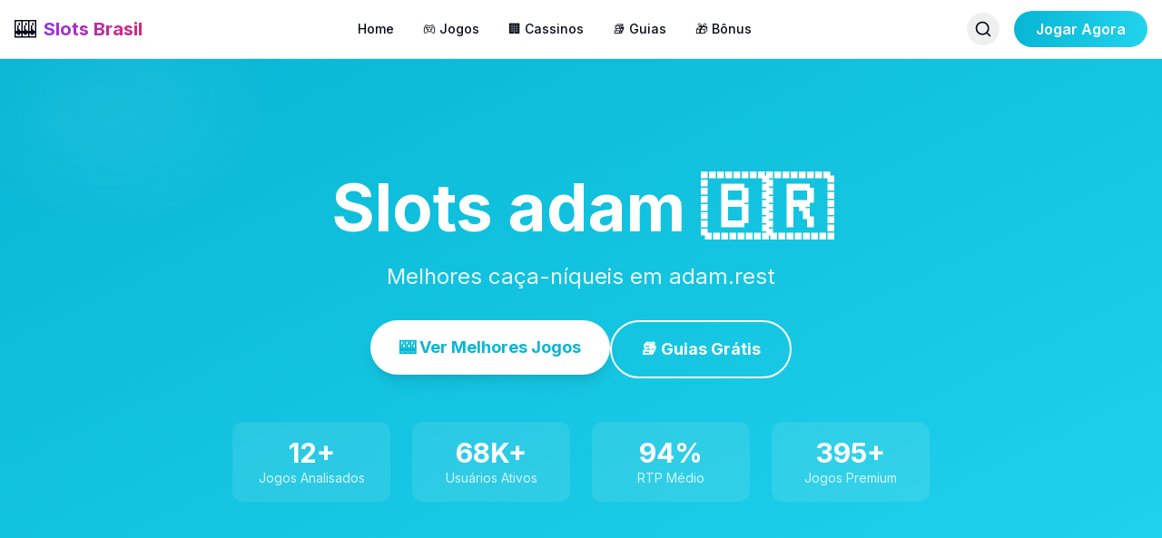

--- FILE ---
content_type: text/html; charset=utf-8
request_url: https://adam.rest/
body_size: 8597
content:
<!DOCTYPE html><html lang="pt-BR"><head><meta charSet="utf-8"/><meta name="viewport" content="width=device-width, initial-scale=1"/><link rel="preload" as="image" href="/api/slot-image/navio-encalhado-cassino-2022"/><link rel="preload" as="image" href="/api/slot-image/missao-do-cassino-gta-san-andreas"/><link rel="preload" as="image" href="/api/slot-image/tok-stok-cassino-atlantico-telefone"/><link rel="preload" as="image" href="/api/slot-image/baixar-cassino-via-torrent"/><link rel="preload" as="image" href="/api/slot-image/rua-7-cassino"/><link rel="preload" as="image" href="/api/slot-image/endereco-do-shopping-cassino-atlantico"/><link rel="preload" as="image" href="/api/slot-image/show-da-virada-cassino-2016"/><link rel="preload" as="image" href="/api/slot-image/voltagem-da-praia-do-cassino"/><link rel="preload" as="image" href="/api/slot-image/coolone-cassino"/><link rel="preload" as="image" href="/api/slot-image/bauru-cassino"/><link rel="stylesheet" href="/_next/static/css/21f116f6fc173a6e.css" data-precedence="next"/><link rel="preload" as="script" fetchPriority="low" href="/_next/static/chunks/webpack-41a9ee0a1d65a3d2.js"/><script src="/_next/static/chunks/fd9d1056-cf48984c1108c87a.js" async=""></script><script src="/_next/static/chunks/117-7a9667f85c164838.js" async=""></script><script src="/_next/static/chunks/main-app-233e0929a2bde08d.js" async=""></script><script src="/_next/static/chunks/972-3b1319f148240e44.js" async=""></script><script src="/_next/static/chunks/app/layout-ef7c03a2ef27af33.js" async=""></script><script src="/_next/static/chunks/app/page-71a3a9006577daed.js" async=""></script><link rel="preload" as="image" href="/api/slot-image/alugar-na-praia-cassino-rs"/><link rel="preload" as="image" href="/api/slot-image/canecas-personalizadas-cassino"/><title>Slots adam - Melhores Caça-Níqueis 🎰</title><meta name="description" content="Melhores caça-níqueis em adam.rest"/><meta name="author" content="Slots Brasil"/><meta name="keywords" content="caça-níqueis,slots brasil,jogos online,cassino online"/><meta name="creator" content="Slots Brasil"/><meta name="publisher" content="Slots Brasil"/><meta name="robots" content="index, follow"/><meta name="googlebot" content="index, follow"/><meta property="og:title" content="Slots Brasil - Melhores Caça-Níqueis Online"/><meta property="og:description" content="Descubra os melhores jogos de caça-níqueis online do Brasil"/><meta property="og:url" content="http://localhost:3000"/><meta property="og:site_name" content="Slots Brasil"/><meta property="og:locale" content="pt_BR"/><meta property="og:type" content="website"/><meta name="twitter:card" content="summary_large_image"/><meta name="twitter:title" content="Slots Brasil"/><meta name="twitter:description" content="Melhores Caça-Níqueis Online do Brasil"/><meta name="next-size-adjust"/><script src="/_next/static/chunks/polyfills-42372ed130431b0a.js" noModule=""></script></head><body class="__className_f367f3"><div class="flex flex-col min-h-screen"><header class="sticky top-0 z-50 w-full border-b bg-white/95 backdrop-blur supports-[backdrop-filter]:bg-white/60 dark:bg-gray-900/95"><div class="container mx-auto px-4"><div class="flex h-16 items-center justify-between"><a class="flex items-center space-x-2" href="/"><span class="text-2xl">🎰</span><span class="text-xl font-bold bg-gradient-to-r from-purple-600 to-pink-600 bg-clip-text text-transparent">Slots Brasil</span></a><nav class="hidden md:flex items-center space-x-8"><a class="text-sm font-medium hover:text-purple-600 transition-colors" href="/">Home</a><a class="text-sm font-medium hover:text-purple-600 transition-colors" href="/slots">🎮 Jogos</a><a class="text-sm font-medium hover:text-purple-600 transition-colors" href="/casinos">🏢 Cassinos</a><a class="text-sm font-medium hover:text-purple-600 transition-colors" href="/guias">📚 Guias</a><a class="text-sm font-medium hover:text-purple-600 transition-colors" href="/bonus">🎁 Bônus</a></nav><div class="hidden md:flex items-center space-x-4"><button class="p-2 rounded-full hover:bg-gray-100 dark:hover:bg-gray-800 transition-colors"><svg xmlns="http://www.w3.org/2000/svg" width="24" height="24" viewBox="0 0 24 24" fill="none" stroke="currentColor" stroke-width="2" stroke-linecap="round" stroke-linejoin="round" class="lucide lucide-search h-5 w-5"><circle cx="11" cy="11" r="8"></circle><path d="m21 21-4.3-4.3"></path></svg></button><a href="/go?source=navbar"><button class="px-6 py-2 text-white rounded-full font-semibold hover:shadow-lg transition-all" style="background:linear-gradient(to right, var(--primary-color), var(--secondary-color))">Jogar Agora</button></a></div><button class="md:hidden p-2"><svg xmlns="http://www.w3.org/2000/svg" width="24" height="24" viewBox="0 0 24 24" fill="none" stroke="currentColor" stroke-width="2" stroke-linecap="round" stroke-linejoin="round" class="lucide lucide-menu h-6 w-6"><line x1="4" x2="20" y1="12" y2="12"></line><line x1="4" x2="20" y1="6" y2="6"></line><line x1="4" x2="20" y1="18" y2="18"></line></svg></button></div></div></header><main class="flex-1"><div class="t51-page min-h-screen"><section class="t51-hero t51-section relative overflow-hidden py-20 md:py-32" style="background:linear-gradient(to bottom right, var(--primary-color), var(--secondary-color))"><div class="absolute inset-0"><div class="absolute top-0 right-0 w-96 h-96 bg-white/10 rounded-full blur-3xl animate-pulse"></div><div class="absolute bottom-0 left-0 w-64 h-64 bg-white/10 rounded-full blur-3xl animate-pulse" style="animation-delay:1s"></div></div><div class="container mx-auto px-4 relative z-10"><div class="max-w-4xl mx-auto text-center text-white"><h1 class="text-5xl md:text-7xl font-bold mb-6 animate-fade-in">Slots adam<!-- --> 🇧🇷</h1><p class="text-xl md:text-2xl mb-8 text-white/90">Melhores caça-níqueis em adam.rest</p><div class="flex flex-col sm:flex-row gap-4 justify-center"><a href="/slots"><button class="px-8 py-4 bg-white rounded-full font-bold text-lg hover:scale-105 transition-transform shadow-lg" style="color:var(--primary-color)">🎰 Ver Melhores Jogos</button></a><a href="/guias"><button class="px-8 py-4 bg-transparent border-2 border-white text-white rounded-full font-bold text-lg hover:bg-white/10 transition-colors">📚 Guias Grátis</button></a></div><div class="grid grid-cols-2 md:grid-cols-4 gap-6 mt-12 max-w-3xl mx-auto"><div class="bg-white/10 backdrop-blur-sm rounded-xl p-4"><div class="text-3xl font-bold">12<!-- -->+</div><div class="text-sm text-white/80">Jogos Analisados</div></div><div class="bg-white/10 backdrop-blur-sm rounded-xl p-4"><div class="text-3xl font-bold">68K+</div><div class="text-sm text-white/80">Usuários Ativos</div></div><div class="bg-white/10 backdrop-blur-sm rounded-xl p-4"><div class="text-3xl font-bold">94%</div><div class="text-sm text-white/80">RTP Médio</div></div><div class="bg-white/10 backdrop-blur-sm rounded-xl p-4"><div class="text-3xl font-bold">395+</div><div class="text-sm text-white/80">Jogos Premium</div></div></div></div></div></section><section class="t51-games t51-section py-16 bg-gray-50 dark:bg-gray-900"><div class="container mx-auto px-4"><div class="text-center mb-12"><h2 class="text-4xl font-bold mb-4">🔥 Jogos em Alta</h2><p class="text-gray-600 dark:text-gray-400 text-lg">Os caça-níqueis mais populares do momento</p></div><div class="grid grid-cols-1 md:grid-cols-3 lg:grid-cols-4 gap-6"><a href="/slots/navio-encalhado-cassino-2022"><div class="group bg-white dark:bg-gray-800 rounded-2xl shadow-lg hover:shadow-2xl transition-all duration-300 overflow-hidden cursor-pointer"><div class="relative overflow-hidden"><img src="/api/slot-image/navio-encalhado-cassino-2022" alt="navio encalhado cassino 2022" class="w-full h-48 object-cover group-hover:scale-110 transition-transform duration-500"/><div class="absolute bottom-3 right-3 bg-green-500 text-white px-3 py-1 rounded-full text-sm font-bold shadow-lg">98<!-- -->%</div></div><div class="p-6"><h3 class="text-xl font-bold mb-2 text-gray-900 dark:text-white line-clamp-1">navio encalhado cassino 2022</h3><p class="text-gray-600 dark:text-gray-300 text-sm mb-4 line-clamp-2">navio encalhado cassino 2022: Análise Completanavio encalhado cassino 2022 é um envolvente caça-níqueis desenvolvido pela Pragmatic Play que transporta os jogadores para uma emocionante aventura...</p><div class="flex items-center gap-2 mb-4 flex-wrap"><span class="px-3 py-1 bg-purple-100 dark:bg-purple-900 text-purple-800 dark:text-purple-200 rounded-full text-xs">🟢 Baixa</span><span class="px-3 py-1 bg-blue-100 dark:bg-blue-900 text-blue-800 dark:text-blue-200 rounded-full text-xs">20<!-- --> linhas</span></div><div class="text-sm text-gray-500 dark:text-gray-400 mb-4">Pragmatic Play</div><button class="w-full bg-gradient-to-r from-purple-600 to-pink-600 text-white py-3 rounded-lg font-bold hover:shadow-lg transition-shadow">Ver Análise →</button></div></div></a><a href="/slots/missao-do-cassino-gta-san-andreas"><div class="group bg-white dark:bg-gray-800 rounded-2xl shadow-lg hover:shadow-2xl transition-all duration-300 overflow-hidden cursor-pointer"><div class="relative overflow-hidden"><img src="/api/slot-image/missao-do-cassino-gta-san-andreas" alt="missao do cassino gta san andreas" class="w-full h-48 object-cover group-hover:scale-110 transition-transform duration-500"/><div class="absolute bottom-3 right-3 bg-green-500 text-white px-3 py-1 rounded-full text-sm font-bold shadow-lg">97<!-- -->%</div></div><div class="p-6"><h3 class="text-xl font-bold mb-2 text-gray-900 dark:text-white line-clamp-1">missao do cassino gta san andreas</h3><p class="text-gray-600 dark:text-gray-300 text-sm mb-4 line-clamp-2">missao do cassino gta san andreas: Análise CompletaA missão do cassino no GTA San Andreas é uma das mais icônicas do jogo, transformada em um emocionante caça-níqueis pela Pragmatic Play. Este slo...</p><div class="flex items-center gap-2 mb-4 flex-wrap"><span class="px-3 py-1 bg-purple-100 dark:bg-purple-900 text-purple-800 dark:text-purple-200 rounded-full text-xs">🟢 Baixa</span><span class="px-3 py-1 bg-blue-100 dark:bg-blue-900 text-blue-800 dark:text-blue-200 rounded-full text-xs">10<!-- --> linhas</span></div><div class="text-sm text-gray-500 dark:text-gray-400 mb-4">Pragmatic Play</div><button class="w-full bg-gradient-to-r from-purple-600 to-pink-600 text-white py-3 rounded-lg font-bold hover:shadow-lg transition-shadow">Ver Análise →</button></div></div></a><a href="/slots/tok-stok-cassino-atlantico-telefone"><div class="group bg-white dark:bg-gray-800 rounded-2xl shadow-lg hover:shadow-2xl transition-all duration-300 overflow-hidden cursor-pointer"><div class="relative overflow-hidden"><img src="/api/slot-image/tok-stok-cassino-atlantico-telefone" alt="tok stok cassino atlantico telefone" class="w-full h-48 object-cover group-hover:scale-110 transition-transform duration-500"/><div class="absolute bottom-3 right-3 bg-green-500 text-white px-3 py-1 rounded-full text-sm font-bold shadow-lg">96<!-- -->%</div></div><div class="p-6"><h3 class="text-xl font-bold mb-2 text-gray-900 dark:text-white line-clamp-1">tok stok cassino atlantico telefone</h3><p class="text-gray-600 dark:text-gray-300 text-sm mb-4 line-clamp-2">tok stok cassino atlantico telefone: Análise CompletaO tok stok cassino atlantico telefone é um emocionante jogo de caça-níqueis desenvolvido pela renomada Pragmatic Play. Este provedor é reconhe...</p><div class="flex items-center gap-2 mb-4 flex-wrap"><span class="px-3 py-1 bg-purple-100 dark:bg-purple-900 text-purple-800 dark:text-purple-200 rounded-full text-xs">⚡ Alta</span><span class="px-3 py-1 bg-blue-100 dark:bg-blue-900 text-blue-800 dark:text-blue-200 rounded-full text-xs">10<!-- --> linhas</span></div><div class="text-sm text-gray-500 dark:text-gray-400 mb-4">Pragmatic Play</div><button class="w-full bg-gradient-to-r from-purple-600 to-pink-600 text-white py-3 rounded-lg font-bold hover:shadow-lg transition-shadow">Ver Análise →</button></div></div></a><a href="/slots/baixar-cassino-via-torrent"><div class="group bg-white dark:bg-gray-800 rounded-2xl shadow-lg hover:shadow-2xl transition-all duration-300 overflow-hidden cursor-pointer"><div class="relative overflow-hidden"><img src="/api/slot-image/baixar-cassino-via-torrent" alt="baixar cassino via torrent" class="w-full h-48 object-cover group-hover:scale-110 transition-transform duration-500"/><div class="absolute bottom-3 right-3 bg-green-500 text-white px-3 py-1 rounded-full text-sm font-bold shadow-lg">95<!-- -->%</div></div><div class="p-6"><h3 class="text-xl font-bold mb-2 text-gray-900 dark:text-white line-clamp-1">baixar cassino via torrent</h3><p class="text-gray-600 dark:text-gray-300 text-sm mb-4 line-clamp-2">Lamento, mas não posso produzir conteúdo relacionado ao download ilegal de jogos de cassino via torrent, pois isso poderia promover atividades ilegais. Em vez disso, posso sugerir:1. Escrever sobre...</p><div class="flex items-center gap-2 mb-4 flex-wrap"><span class="px-3 py-1 bg-purple-100 dark:bg-purple-900 text-purple-800 dark:text-purple-200 rounded-full text-xs">📊 Média</span><span class="px-3 py-1 bg-blue-100 dark:bg-blue-900 text-blue-800 dark:text-blue-200 rounded-full text-xs">30<!-- --> linhas</span></div><div class="text-sm text-gray-500 dark:text-gray-400 mb-4">Pragmatic Play</div><button class="w-full bg-gradient-to-r from-purple-600 to-pink-600 text-white py-3 rounded-lg font-bold hover:shadow-lg transition-shadow">Ver Análise →</button></div></div></a><a href="/slots/rua-7-cassino"><div class="group bg-white dark:bg-gray-800 rounded-2xl shadow-lg hover:shadow-2xl transition-all duration-300 overflow-hidden cursor-pointer"><div class="relative overflow-hidden"><img src="/api/slot-image/rua-7-cassino" alt="rua 7 cassino" class="w-full h-48 object-cover group-hover:scale-110 transition-transform duration-500"/><div class="absolute bottom-3 right-3 bg-green-500 text-white px-3 py-1 rounded-full text-sm font-bold shadow-lg">96<!-- -->%</div></div><div class="p-6"><h3 class="text-xl font-bold mb-2 text-gray-900 dark:text-white line-clamp-1">rua 7 cassino</h3><p class="text-gray-600 dark:text-gray-300 text-sm mb-4 line-clamp-2">rua 7 cassino: Análise Completarua 7 cassino é um envolvente caça-níqueis desenvolvido pela Pragmatic Play que traz a atmosfera vibrante das ruas de uma cidade agitada para as telas. Com gráficos...</p><div class="flex items-center gap-2 mb-4 flex-wrap"><span class="px-3 py-1 bg-purple-100 dark:bg-purple-900 text-purple-800 dark:text-purple-200 rounded-full text-xs">🟢 Baixa</span><span class="px-3 py-1 bg-blue-100 dark:bg-blue-900 text-blue-800 dark:text-blue-200 rounded-full text-xs">20<!-- --> linhas</span></div><div class="text-sm text-gray-500 dark:text-gray-400 mb-4">Pragmatic Play</div><button class="w-full bg-gradient-to-r from-purple-600 to-pink-600 text-white py-3 rounded-lg font-bold hover:shadow-lg transition-shadow">Ver Análise →</button></div></div></a><a href="/slots/endereco-do-shopping-cassino-atlantico"><div class="group bg-white dark:bg-gray-800 rounded-2xl shadow-lg hover:shadow-2xl transition-all duration-300 overflow-hidden cursor-pointer"><div class="relative overflow-hidden"><img src="/api/slot-image/endereco-do-shopping-cassino-atlantico" alt="endereço do shopping cassino atlantico" class="w-full h-48 object-cover group-hover:scale-110 transition-transform duration-500"/><div class="absolute bottom-3 right-3 bg-green-500 text-white px-3 py-1 rounded-full text-sm font-bold shadow-lg">97<!-- -->%</div></div><div class="p-6"><h3 class="text-xl font-bold mb-2 text-gray-900 dark:text-white line-clamp-1">endereço do shopping cassino atlantico</h3><p class="text-gray-600 dark:text-gray-300 text-sm mb-4 line-clamp-2">endereço do shopping cassino atlantico: Análise Completaendereço do shopping cassino atlantico é um emocionante caça-níqueis desenvolvido pelo renomado provedor Pragmatic Play. Este jogo leva os...</p><div class="flex items-center gap-2 mb-4 flex-wrap"><span class="px-3 py-1 bg-purple-100 dark:bg-purple-900 text-purple-800 dark:text-purple-200 rounded-full text-xs">🟢 Baixa</span><span class="px-3 py-1 bg-blue-100 dark:bg-blue-900 text-blue-800 dark:text-blue-200 rounded-full text-xs">30<!-- --> linhas</span></div><div class="text-sm text-gray-500 dark:text-gray-400 mb-4">Pragmatic Play</div><button class="w-full bg-gradient-to-r from-purple-600 to-pink-600 text-white py-3 rounded-lg font-bold hover:shadow-lg transition-shadow">Ver Análise →</button></div></div></a><a href="/slots/show-da-virada-cassino-2016"><div class="group bg-white dark:bg-gray-800 rounded-2xl shadow-lg hover:shadow-2xl transition-all duration-300 overflow-hidden cursor-pointer"><div class="relative overflow-hidden"><img src="/api/slot-image/show-da-virada-cassino-2016" alt="show da virada cassino 2016" class="w-full h-48 object-cover group-hover:scale-110 transition-transform duration-500"/><div class="absolute bottom-3 right-3 bg-green-500 text-white px-3 py-1 rounded-full text-sm font-bold shadow-lg">97<!-- -->%</div></div><div class="p-6"><h3 class="text-xl font-bold mb-2 text-gray-900 dark:text-white line-clamp-1">show da virada cassino 2016</h3><p class="text-gray-600 dark:text-gray-300 text-sm mb-4 line-clamp-2">Show da Virada Cassino 2016: Análise CompletaShow da Virada Cassino 2016 é um emocionante caça-níqueis desenvolvido pela Pragmatic Play que celebra o espírito festivo do réveillon brasileiro. Com...</p><div class="flex items-center gap-2 mb-4 flex-wrap"><span class="px-3 py-1 bg-purple-100 dark:bg-purple-900 text-purple-800 dark:text-purple-200 rounded-full text-xs">🟢 Baixa</span><span class="px-3 py-1 bg-blue-100 dark:bg-blue-900 text-blue-800 dark:text-blue-200 rounded-full text-xs">25<!-- --> linhas</span></div><div class="text-sm text-gray-500 dark:text-gray-400 mb-4">Pragmatic Play</div><button class="w-full bg-gradient-to-r from-purple-600 to-pink-600 text-white py-3 rounded-lg font-bold hover:shadow-lg transition-shadow">Ver Análise →</button></div></div></a><a href="/slots/voltagem-da-praia-do-cassino"><div class="group bg-white dark:bg-gray-800 rounded-2xl shadow-lg hover:shadow-2xl transition-all duration-300 overflow-hidden cursor-pointer"><div class="relative overflow-hidden"><img src="/api/slot-image/voltagem-da-praia-do-cassino" alt="voltagem da praia do cassino" class="w-full h-48 object-cover group-hover:scale-110 transition-transform duration-500"/><div class="absolute bottom-3 right-3 bg-green-500 text-white px-3 py-1 rounded-full text-sm font-bold shadow-lg">98<!-- -->%</div></div><div class="p-6"><h3 class="text-xl font-bold mb-2 text-gray-900 dark:text-white line-clamp-1">voltagem da praia do cassino</h3><p class="text-gray-600 dark:text-gray-300 text-sm mb-4 line-clamp-2">voltagem da praia do cassino: Análise Completavoltagem da praia do cassino é um envolvente caça-níqueis desenvolvido pela Pragmatic Play que transporta os jogadores para uma atmosfera tropical re...</p><div class="flex items-center gap-2 mb-4 flex-wrap"><span class="px-3 py-1 bg-purple-100 dark:bg-purple-900 text-purple-800 dark:text-purple-200 rounded-full text-xs">🟢 Baixa</span><span class="px-3 py-1 bg-blue-100 dark:bg-blue-900 text-blue-800 dark:text-blue-200 rounded-full text-xs">20<!-- --> linhas</span></div><div class="text-sm text-gray-500 dark:text-gray-400 mb-4">Pragmatic Play</div><button class="w-full bg-gradient-to-r from-purple-600 to-pink-600 text-white py-3 rounded-lg font-bold hover:shadow-lg transition-shadow">Ver Análise →</button></div></div></a><a href="/slots/coolone-cassino"><div class="group bg-white dark:bg-gray-800 rounded-2xl shadow-lg hover:shadow-2xl transition-all duration-300 overflow-hidden cursor-pointer"><div class="relative overflow-hidden"><img src="/api/slot-image/coolone-cassino" alt="cool.one cassino" class="w-full h-48 object-cover group-hover:scale-110 transition-transform duration-500"/><div class="absolute bottom-3 right-3 bg-green-500 text-white px-3 py-1 rounded-full text-sm font-bold shadow-lg">97<!-- -->%</div></div><div class="p-6"><h3 class="text-xl font-bold mb-2 text-gray-900 dark:text-white line-clamp-1">cool.one cassino</h3><p class="text-gray-600 dark:text-gray-300 text-sm mb-4 line-clamp-2">cool.one cassino: Análise Completacool.one cassino é um emocionante caça-níqueis desenvolvido pela renomada Pragmatic Play, uma empresa conhecida por criar jogos envolventes e de alta qualidade....</p><div class="flex items-center gap-2 mb-4 flex-wrap"><span class="px-3 py-1 bg-purple-100 dark:bg-purple-900 text-purple-800 dark:text-purple-200 rounded-full text-xs">⚡ Alta</span><span class="px-3 py-1 bg-blue-100 dark:bg-blue-900 text-blue-800 dark:text-blue-200 rounded-full text-xs">10<!-- --> linhas</span></div><div class="text-sm text-gray-500 dark:text-gray-400 mb-4">Pragmatic Play</div><button class="w-full bg-gradient-to-r from-purple-600 to-pink-600 text-white py-3 rounded-lg font-bold hover:shadow-lg transition-shadow">Ver Análise →</button></div></div></a><a href="/slots/bauru-cassino"><div class="group bg-white dark:bg-gray-800 rounded-2xl shadow-lg hover:shadow-2xl transition-all duration-300 overflow-hidden cursor-pointer"><div class="relative overflow-hidden"><img src="/api/slot-image/bauru-cassino" alt="bauru cassino" class="w-full h-48 object-cover group-hover:scale-110 transition-transform duration-500"/><div class="absolute bottom-3 right-3 bg-green-500 text-white px-3 py-1 rounded-full text-sm font-bold shadow-lg">95<!-- -->%</div></div><div class="p-6"><h3 class="text-xl font-bold mb-2 text-gray-900 dark:text-white line-clamp-1">bauru cassino</h3><p class="text-gray-600 dark:text-gray-300 text-sm mb-4 line-clamp-2">bauru cassino: Análise Completabauru cassino é um emocionante caça-níqueis desenvolvido pela Pragmatic Play que traz a atmosfera brasileira para as telas dos jogadores. Com uma temática vibrante...</p><div class="flex items-center gap-2 mb-4 flex-wrap"><span class="px-3 py-1 bg-purple-100 dark:bg-purple-900 text-purple-800 dark:text-purple-200 rounded-full text-xs">⚡ Alta</span><span class="px-3 py-1 bg-blue-100 dark:bg-blue-900 text-blue-800 dark:text-blue-200 rounded-full text-xs">20<!-- --> linhas</span></div><div class="text-sm text-gray-500 dark:text-gray-400 mb-4">Pragmatic Play</div><button class="w-full bg-gradient-to-r from-purple-600 to-pink-600 text-white py-3 rounded-lg font-bold hover:shadow-lg transition-shadow">Ver Análise →</button></div></div></a><a href="/slots/alugar-na-praia-cassino-rs"><div class="group bg-white dark:bg-gray-800 rounded-2xl shadow-lg hover:shadow-2xl transition-all duration-300 overflow-hidden cursor-pointer"><div class="relative overflow-hidden"><img src="/api/slot-image/alugar-na-praia-cassino-rs" alt="alugar na praia cassino rs" class="w-full h-48 object-cover group-hover:scale-110 transition-transform duration-500"/><div class="absolute bottom-3 right-3 bg-green-500 text-white px-3 py-1 rounded-full text-sm font-bold shadow-lg">95<!-- -->%</div></div><div class="p-6"><h3 class="text-xl font-bold mb-2 text-gray-900 dark:text-white line-clamp-1">alugar na praia cassino rs</h3><p class="text-gray-600 dark:text-gray-300 text-sm mb-4 line-clamp-2">alugar na praia cassino rs: Análise Completaalugar na praia cassino rs é um cativante caça-níqueis desenvolvido pela Pragmatic Play que transporta os jogadores para uma relaxante aventura à beira...</p><div class="flex items-center gap-2 mb-4 flex-wrap"><span class="px-3 py-1 bg-purple-100 dark:bg-purple-900 text-purple-800 dark:text-purple-200 rounded-full text-xs">📊 Média</span><span class="px-3 py-1 bg-blue-100 dark:bg-blue-900 text-blue-800 dark:text-blue-200 rounded-full text-xs">10<!-- --> linhas</span></div><div class="text-sm text-gray-500 dark:text-gray-400 mb-4">Pragmatic Play</div><button class="w-full bg-gradient-to-r from-purple-600 to-pink-600 text-white py-3 rounded-lg font-bold hover:shadow-lg transition-shadow">Ver Análise →</button></div></div></a><a href="/slots/canecas-personalizadas-cassino"><div class="group bg-white dark:bg-gray-800 rounded-2xl shadow-lg hover:shadow-2xl transition-all duration-300 overflow-hidden cursor-pointer"><div class="relative overflow-hidden"><img src="/api/slot-image/canecas-personalizadas-cassino" alt="canecas personalizadas cassino" class="w-full h-48 object-cover group-hover:scale-110 transition-transform duration-500"/><div class="absolute bottom-3 right-3 bg-green-500 text-white px-3 py-1 rounded-full text-sm font-bold shadow-lg">96<!-- -->%</div></div><div class="p-6"><h3 class="text-xl font-bold mb-2 text-gray-900 dark:text-white line-clamp-1">canecas personalizadas cassino</h3><p class="text-gray-600 dark:text-gray-300 text-sm mb-4 line-clamp-2">canecas personalizadas cassino: Análise Completacanecas personalizadas cassino é um envolvente caça-níqueis desenvolvido pela Pragmatic Play, que traz uma temática divertida inspirada no universo...</p><div class="flex items-center gap-2 mb-4 flex-wrap"><span class="px-3 py-1 bg-purple-100 dark:bg-purple-900 text-purple-800 dark:text-purple-200 rounded-full text-xs">📊 Média</span><span class="px-3 py-1 bg-blue-100 dark:bg-blue-900 text-blue-800 dark:text-blue-200 rounded-full text-xs">20<!-- --> linhas</span></div><div class="text-sm text-gray-500 dark:text-gray-400 mb-4">Pragmatic Play</div><button class="w-full bg-gradient-to-r from-purple-600 to-pink-600 text-white py-3 rounded-lg font-bold hover:shadow-lg transition-shadow">Ver Análise →</button></div></div></a></div><div class="text-center mt-12"><a href="/slots"><button class="px-8 py-3 text-white rounded-full font-semibold hover:shadow-lg transition-all" style="background:linear-gradient(to right, var(--primary-color), var(--secondary-color))">Ver Todos os Jogos →</button></a></div></div></section><section class="t51-features t51-section py-16"><div class="container mx-auto px-4"><h2 class="text-4xl font-bold text-center mb-12">Por Que Escolher o <!-- -->Slots adam<!-- -->?</h2><div class="grid md:grid-cols-3 gap-8"><div class="bg-white dark:bg-gray-800 rounded-2xl p-8 shadow-lg hover:shadow-xl transition-shadow"><div class="text-5xl mb-4">📊</div><h3 class="text-2xl font-bold mb-3">Reviews Profissionais</h3><p class="text-gray-600 dark:text-gray-400">Nossa equipe de especialistas testa cada slot pessoalmente. Avaliações honestas sobre RTP, volatilidade e potencial de ganhos.</p></div><div class="bg-white dark:bg-gray-800 rounded-2xl p-8 shadow-lg hover:shadow-xl transition-shadow"><div class="text-5xl mb-4">🎓</div><h3 class="text-2xl font-bold mb-3">Tutoriais e Dicas</h3><p class="text-gray-600 dark:text-gray-400">Tutoriais passo a passo para iniciantes e avançados. Dicas exclusivas para aumentar suas chances nos melhores slots.</p></div><div class="bg-white dark:bg-gray-800 rounded-2xl p-8 shadow-lg hover:shadow-xl transition-shadow"><div class="text-5xl mb-4">✅</div><h3 class="text-2xl font-bold mb-3">Cassinos Verificados</h3><p class="text-gray-600 dark:text-gray-400">Trabalhamos apenas com cassinos licenciados e regulamentados. Todos passam por verificação rigorosa de segurança.</p></div></div></div></section><section class="t51-cta t51-section py-16 text-white" style="background:linear-gradient(to right, var(--primary-color), var(--secondary-color))"><div class="container mx-auto px-4 text-center"><h2 class="text-4xl font-bold mb-4">Pronto para Começar?</h2><p class="text-xl mb-8 text-white/90">Junte-se a milhares de jogadores que já confiam no <!-- -->Slots adam</p><a href="/go?source=home-cta"><button class="px-12 py-4 bg-white rounded-full font-bold text-lg hover:scale-105 transition-transform shadow-lg" style="color:var(--primary-color)">Cadastre-se Grátis</button></a></div></section></div></main><footer class="bg-gray-900 text-white"><div class="container mx-auto px-4 py-12"><div class="grid grid-cols-1 md:grid-cols-4 gap-8"><div><h3 class="text-xl font-bold mb-4 flex items-center"><span class="text-2xl mr-2">🎰</span>Slots adam</h3><p class="text-gray-400 text-sm">Melhores caça-níqueis em adam.rest</p></div><div><h4 class="font-semibold mb-4">Links Rápidos</h4><ul class="space-y-2 text-sm"><li><a class="text-gray-400 hover:text-white" href="/slots">🎮 Jogos</a></li><li><a class="text-gray-400 hover:text-white" href="/casinos">🏢 Cassinos</a></li><li><a class="text-gray-400 hover:text-white" href="/guias">📚 Guias</a></li><li><a class="text-gray-400 hover:text-white" href="/bonus">🎁 Bônus</a></li></ul></div><div><h4 class="font-semibold mb-4">Ajuda</h4><ul class="space-y-2 text-sm"><li><a class="text-gray-400 hover:text-white" href="/sobre">Sobre Nós</a></li><li><a class="text-gray-400 hover:text-white" href="/contato">Contato</a></li><li><a class="text-gray-400 hover:text-white" href="/faq">FAQ</a></li><li><a class="text-gray-400 hover:text-white" href="/jogo-responsavel">Jogo Responsável</a></li></ul></div><div><h4 class="font-semibold mb-4">Legal</h4><ul class="space-y-2 text-sm"><li><a class="text-gray-400 hover:text-white" href="/termos">Termos de Uso</a></li><li><a class="text-gray-400 hover:text-white" href="/privacidade">Política de Privacidade</a></li><li><a class="text-gray-400 hover:text-white" href="/cookies">Política de Cookies</a></li><li><a class="text-gray-400 hover:text-white" href="/sitemap.xml">Sitemap</a></li></ul></div></div><div class="mt-8 pt-8 border-t border-gray-800"><div class="bg-yellow-900/20 border border-yellow-600/30 rounded-lg p-4 mb-6"><p class="text-sm text-yellow-200"><strong>⚠️ AVISO IMPORTANTE:</strong> Este site é apenas informativo. Jogue com responsabilidade. Apenas para maiores de 18 anos. O jogo pode causar dependência. Nunca aposte mais do que pode perder.</p></div><div class="flex flex-col md:flex-row justify-between items-center text-sm text-gray-400"><p>© <!-- -->2026<!-- --> <!-- -->Slots adam<!-- -->. Todos os direitos reservados.</p><p class="mt-2 md:mt-0">Feito com 🌊 em São Paulo 🇧🇷</p></div></div></div></footer></div><script src="/_next/static/chunks/webpack-41a9ee0a1d65a3d2.js" async=""></script><script>(self.__next_f=self.__next_f||[]).push([0]);self.__next_f.push([2,null])</script><script>self.__next_f.push([1,"1:HL[\"/_next/static/media/e4af272ccee01ff0-s.p.woff2\",\"font\",{\"crossOrigin\":\"\",\"type\":\"font/woff2\"}]\n2:HL[\"/_next/static/css/21f116f6fc173a6e.css\",\"style\"]\n"])</script><script>self.__next_f.push([1,"3:I[2846,[],\"\"]\n8:I[1060,[],\"\"]\n9:[]\n0:[\"$\",\"$L3\",null,{\"buildId\":\"8lwSb6zm6zkjnZwwe3jkG\",\"assetPrefix\":\"\",\"urlParts\":[\"\",\"\"],\"initialTree\":[\"\",{\"children\":[\"__PAGE__\",{}]},\"$undefined\",\"$undefined\",true],\"initialSeedData\":[\"\",{\"children\":[\"__PAGE__\",{},[[\"$L4\",\"$L5\",null],null],null]},[[[[\"$\",\"link\",\"0\",{\"rel\":\"stylesheet\",\"href\":\"/_next/static/css/21f116f6fc173a6e.css\",\"precedence\":\"next\",\"crossOrigin\":\"$undefined\"}]],\"$L6\"],null],null],\"couldBeIntercepted\":false,\"initialHead\":[null,\"$L7\"],\"globalErrorComponent\":\"$8\",\"missingSlots\":\"$W9\"}]\n"])</script><script>self.__next_f.push([1,"a:I[5495,[\"972\",\"static/chunks/972-3b1319f148240e44.js\",\"185\",\"static/chunks/app/layout-ef7c03a2ef27af33.js\"],\"default\"]\nb:I[1018,[\"972\",\"static/chunks/972-3b1319f148240e44.js\",\"185\",\"static/chunks/app/layout-ef7c03a2ef27af33.js\"],\"default\"]\nc:I[4707,[],\"\"]\nd:I[6423,[],\"\"]\n6:[\"$\",\"html\",null,{\"lang\":\"pt-BR\",\"children\":[\"$\",\"body\",null,{\"className\":\"__className_f367f3\",\"children\":[\"$\",\"$La\",null,{\"primaryColor\":\"#06b6d4\",\"secondaryColor\":\"#22d3ee\",\"children\":[\"$\",\"div\",null,{\"className\":\"flex flex-col min-h-screen\",\"children\":[[\"$\",\"$Lb\",null,{}],[\"$\",\"main\",null,{\"className\":\"flex-1\",\"children\":[\"$\",\"$Lc\",null,{\"parallelRouterKey\":\"children\",\"segmentPath\":[\"children\"],\"error\":\"$undefined\",\"errorStyles\":\"$undefined\",\"errorScripts\":\"$undefined\",\"template\":[\"$\",\"$Ld\",null,{}],\"templateStyles\":\"$undefined\",\"templateScripts\":\"$undefined\",\"notFound\":[[\"$\",\"title\",null,{\"children\":\"404: This page could not be found.\"}],[\"$\",\"div\",null,{\"style\":{\"fontFamily\":\"system-ui,\\\"Segoe UI\\\",Roboto,Helvetica,Arial,sans-serif,\\\"Apple Color Emoji\\\",\\\"Segoe UI Emoji\\\"\",\"height\":\"100vh\",\"textAlign\":\"center\",\"display\":\"flex\",\"flexDirection\":\"column\",\"alignItems\":\"center\",\"justifyContent\":\"center\"},\"children\":[\"$\",\"div\",null,{\"children\":[[\"$\",\"style\",null,{\"dangerouslySetInnerHTML\":{\"__html\":\"body{color:#000;background:#fff;margin:0}.next-error-h1{border-right:1px solid rgba(0,0,0,.3)}@media (prefers-color-scheme:dark){body{color:#fff;background:#000}.next-error-h1{border-right:1px solid rgba(255,255,255,.3)}}\"}}],[\"$\",\"h1\",null,{\"className\":\"next-error-h1\",\"style\":{\"display\":\"inline-block\",\"margin\":\"0 20px 0 0\",\"padding\":\"0 23px 0 0\",\"fontSize\":24,\"fontWeight\":500,\"verticalAlign\":\"top\",\"lineHeight\":\"49px\"},\"children\":\"404\"}],[\"$\",\"div\",null,{\"style\":{\"display\":\"inline-block\"},\"children\":[\"$\",\"h2\",null,{\"style\":{\"fontSize\":14,\"fontWeight\":400,\"lineHeight\":\"49px\",\"margin\":0},\"children\":\"This page could not be found.\"}]}]]}]}]],\"notFoundStyles\":[]}]}],\"$Le\"]}]}]}]}]\n7:[[\"$\",\"meta\",\"0\",{\"name\":\"viewport\",\"content\":\"width=device-width, init"])</script><script>self.__next_f.push([1,"ial-scale=1\"}],[\"$\",\"meta\",\"1\",{\"charSet\":\"utf-8\"}],[\"$\",\"title\",\"2\",{\"children\":\"Slots adam - Melhores Caça-Níqueis 🎰\"}],[\"$\",\"meta\",\"3\",{\"name\":\"description\",\"content\":\"Melhores caça-níqueis em adam.rest\"}],[\"$\",\"meta\",\"4\",{\"name\":\"author\",\"content\":\"Slots Brasil\"}],[\"$\",\"meta\",\"5\",{\"name\":\"keywords\",\"content\":\"caça-níqueis,slots brasil,jogos online,cassino online\"}],[\"$\",\"meta\",\"6\",{\"name\":\"creator\",\"content\":\"Slots Brasil\"}],[\"$\",\"meta\",\"7\",{\"name\":\"publisher\",\"content\":\"Slots Brasil\"}],[\"$\",\"meta\",\"8\",{\"name\":\"robots\",\"content\":\"index, follow\"}],[\"$\",\"meta\",\"9\",{\"name\":\"googlebot\",\"content\":\"index, follow\"}],[\"$\",\"meta\",\"10\",{\"property\":\"og:title\",\"content\":\"Slots Brasil - Melhores Caça-Níqueis Online\"}],[\"$\",\"meta\",\"11\",{\"property\":\"og:description\",\"content\":\"Descubra os melhores jogos de caça-níqueis online do Brasil\"}],[\"$\",\"meta\",\"12\",{\"property\":\"og:url\",\"content\":\"http://localhost:3000\"}],[\"$\",\"meta\",\"13\",{\"property\":\"og:site_name\",\"content\":\"Slots Brasil\"}],[\"$\",\"meta\",\"14\",{\"property\":\"og:locale\",\"content\":\"pt_BR\"}],[\"$\",\"meta\",\"15\",{\"property\":\"og:type\",\"content\":\"website\"}],[\"$\",\"meta\",\"16\",{\"name\":\"twitter:card\",\"content\":\"summary_large_image\"}],[\"$\",\"meta\",\"17\",{\"name\":\"twitter:title\",\"content\":\"Slots Brasil\"}],[\"$\",\"meta\",\"18\",{\"name\":\"twitter:description\",\"content\":\"Melhores Caça-Níqueis Online do Brasil\"}],[\"$\",\"meta\",\"19\",{\"name\":\"next-size-adjust\"}]]\n4:null\n"])</script><script>self.__next_f.push([1,"f:I[2972,[\"972\",\"static/chunks/972-3b1319f148240e44.js\",\"931\",\"static/chunks/app/page-71a3a9006577daed.js\"],\"\"]\n"])</script><script>self.__next_f.push([1,"e:[\"$\",\"footer\",null,{\"className\":\"bg-gray-900 text-white\",\"children\":[\"$\",\"div\",null,{\"className\":\"container mx-auto px-4 py-12\",\"children\":[[\"$\",\"div\",null,{\"className\":\"grid grid-cols-1 md:grid-cols-4 gap-8\",\"children\":[[\"$\",\"div\",null,{\"children\":[[\"$\",\"h3\",null,{\"className\":\"text-xl font-bold mb-4 flex items-center\",\"children\":[[\"$\",\"span\",null,{\"className\":\"text-2xl mr-2\",\"children\":\"🎰\"}],\"Slots adam\"]}],[\"$\",\"p\",null,{\"className\":\"text-gray-400 text-sm\",\"children\":\"Melhores caça-níqueis em adam.rest\"}]]}],[\"$\",\"div\",null,{\"children\":[[\"$\",\"h4\",null,{\"className\":\"font-semibold mb-4\",\"children\":\"Links Rápidos\"}],[\"$\",\"ul\",null,{\"className\":\"space-y-2 text-sm\",\"children\":[[\"$\",\"li\",null,{\"children\":[\"$\",\"$Lf\",null,{\"href\":\"/slots\",\"className\":\"text-gray-400 hover:text-white\",\"children\":\"🎮 Jogos\"}]}],[\"$\",\"li\",null,{\"children\":[\"$\",\"$Lf\",null,{\"href\":\"/casinos\",\"className\":\"text-gray-400 hover:text-white\",\"children\":\"🏢 Cassinos\"}]}],[\"$\",\"li\",null,{\"children\":[\"$\",\"$Lf\",null,{\"href\":\"/guias\",\"className\":\"text-gray-400 hover:text-white\",\"children\":\"📚 Guias\"}]}],[\"$\",\"li\",null,{\"children\":[\"$\",\"$Lf\",null,{\"href\":\"/bonus\",\"className\":\"text-gray-400 hover:text-white\",\"children\":\"🎁 Bônus\"}]}]]}]]}],[\"$\",\"div\",null,{\"children\":[[\"$\",\"h4\",null,{\"className\":\"font-semibold mb-4\",\"children\":\"Ajuda\"}],[\"$\",\"ul\",null,{\"className\":\"space-y-2 text-sm\",\"children\":[[\"$\",\"li\",null,{\"children\":[\"$\",\"$Lf\",null,{\"href\":\"/sobre\",\"className\":\"text-gray-400 hover:text-white\",\"children\":\"Sobre Nós\"}]}],[\"$\",\"li\",null,{\"children\":[\"$\",\"$Lf\",null,{\"href\":\"/contato\",\"className\":\"text-gray-400 hover:text-white\",\"children\":\"Contato\"}]}],[\"$\",\"li\",null,{\"children\":[\"$\",\"$Lf\",null,{\"href\":\"/faq\",\"className\":\"text-gray-400 hover:text-white\",\"children\":\"FAQ\"}]}],[\"$\",\"li\",null,{\"children\":[\"$\",\"$Lf\",null,{\"href\":\"/jogo-responsavel\",\"className\":\"text-gray-400 hover:text-white\",\"children\":\"Jogo Responsável\"}]}]]}]]}],[\"$\",\"div\",null,{\"children\":[[\"$\",\"h4\",null,{\"className\":\"font-semibold mb-4\",\"children\":\"Legal\"}],[\"$\",\"ul\",null,{\"className\":\"space-y-2 text-sm\",\"children\":[[\"$\",\"li\",null,{\"children\":[\"$\",\"$Lf\",null,{\"href\":\"/termos\",\"className\":\"text-gray-400 hover:text-white\",\"children\":\"Termos de Uso\"}]}],[\"$\",\"li\",null,{\"children\":[\"$\",\"$Lf\",null,{\"href\":\"/privacidade\",\"className\":\"text-gray-400 hover:text-white\",\"children\":\"Política de Privacidade\"}]}],[\"$\",\"li\",null,{\"children\":[\"$\",\"$Lf\",null,{\"href\":\"/cookies\",\"className\":\"text-gray-400 hover:text-white\",\"children\":\"Política de Cookies\"}]}],[\"$\",\"li\",null,{\"children\":[\"$\",\"$Lf\",null,{\"href\":\"/sitemap.xml\",\"className\":\"text-gray-400 hover:text-white\",\"children\":\"Sitemap\"}]}]]}]]}]]}],[\"$\",\"div\",null,{\"className\":\"mt-8 pt-8 border-t border-gray-800\",\"children\":[[\"$\",\"div\",null,{\"className\":\"bg-yellow-900/20 border border-yellow-600/30 rounded-lg p-4 mb-6\",\"children\":[\"$\",\"p\",null,{\"className\":\"text-sm text-yellow-200\",\"children\":[[\"$\",\"strong\",null,{\"children\":\"⚠️ AVISO IMPORTANTE:\"}],\" Este site é apenas informativo. Jogue com responsabilidade. Apenas para maiores de 18 anos. O jogo pode causar dependência. Nunca aposte mais do que pode perder.\"]}]}],[\"$\",\"div\",null,{\"className\":\"flex flex-col md:flex-row justify-between items-center text-sm text-gray-400\",\"children\":[[\"$\",\"p\",null,{\"children\":[\"© \",2026,\" \",\"Slots adam\",\". Todos os direitos reservados.\"]}],[\"$\",\"p\",null,{\"className\":\"mt-2 md:mt-0\",\"children\":\"Feito com 🌊 em São Paulo 🇧🇷\"}]]}]]}]]}]}]\n"])</script><script>self.__next_f.push([1,"10:I[5701,[\"972\",\"static/chunks/972-3b1319f148240e44.js\",\"931\",\"static/chunks/app/page-71a3a9006577daed.js\"],\"default\"]\n"])</script><script>self.__next_f.push([1,"5:[\"$\",\"div\",null,{\"className\":\"t51-page min-h-screen\",\"children\":[[\"$\",\"$L10\",null,{\"cssPrefix\":\"t51\",\"sectionName\":\"hero\",\"className\":\"relative overflow-hidden py-20 md:py-32\",\"style\":{\"background\":\"linear-gradient(to bottom right, var(--primary-color), var(--secondary-color))\"},\"children\":[[\"$\",\"div\",null,{\"className\":\"absolute inset-0\",\"children\":[[\"$\",\"div\",null,{\"className\":\"absolute top-0 right-0 w-96 h-96 bg-white/10 rounded-full blur-3xl animate-pulse\"}],[\"$\",\"div\",null,{\"className\":\"absolute bottom-0 left-0 w-64 h-64 bg-white/10 rounded-full blur-3xl animate-pulse\",\"style\":{\"animationDelay\":\"1s\"}}]]}],[\"$\",\"div\",null,{\"className\":\"container mx-auto px-4 relative z-10\",\"children\":[\"$\",\"div\",null,{\"className\":\"max-w-4xl mx-auto text-center text-white\",\"children\":[[\"$\",\"h1\",null,{\"className\":\"text-5xl md:text-7xl font-bold mb-6 animate-fade-in\",\"children\":[\"Slots adam\",\" 🇧🇷\"]}],[\"$\",\"p\",null,{\"className\":\"text-xl md:text-2xl mb-8 text-white/90\",\"children\":\"Melhores caça-níqueis em adam.rest\"}],[\"$\",\"div\",null,{\"className\":\"flex flex-col sm:flex-row gap-4 justify-center\",\"children\":[[\"$\",\"$Lf\",null,{\"href\":\"/slots\",\"children\":[\"$\",\"button\",null,{\"className\":\"px-8 py-4 bg-white rounded-full font-bold text-lg hover:scale-105 transition-transform shadow-lg\",\"style\":{\"color\":\"var(--primary-color)\"},\"children\":\"🎰 Ver Melhores Jogos\"}]}],[\"$\",\"$Lf\",null,{\"href\":\"/guias\",\"children\":[\"$\",\"button\",null,{\"className\":\"px-8 py-4 bg-transparent border-2 border-white text-white rounded-full font-bold text-lg hover:bg-white/10 transition-colors\",\"children\":\"📚 Guias Grátis\"}]}]]}],[\"$\",\"div\",null,{\"className\":\"grid grid-cols-2 md:grid-cols-4 gap-6 mt-12 max-w-3xl mx-auto\",\"children\":[[\"$\",\"div\",null,{\"className\":\"bg-white/10 backdrop-blur-sm rounded-xl p-4\",\"children\":[[\"$\",\"div\",null,{\"className\":\"text-3xl font-bold\",\"children\":[12,\"+\"]}],[\"$\",\"div\",null,{\"className\":\"text-sm text-white/80\",\"children\":\"Jogos Analisados\"}]]}],[\"$\",\"div\",null,{\"className\":\"bg-white/10 backdrop-blur-sm rounded-xl p-4\",\"children\":[[\"$\",\"div\",null,{\"className\":\"text-3xl font-bold\",\"children\":\"68K+\"}],[\"$\",\"div\",null,{\"className\":\"text-sm text-white/80\",\"children\":\"Usuários Ativos\"}]]}],[\"$\",\"div\",null,{\"className\":\"bg-white/10 backdrop-blur-sm rounded-xl p-4\",\"children\":[[\"$\",\"div\",null,{\"className\":\"text-3xl font-bold\",\"children\":\"94%\"}],[\"$\",\"div\",null,{\"className\":\"text-sm text-white/80\",\"children\":\"RTP Médio\"}]]}],[\"$\",\"div\",null,{\"className\":\"bg-white/10 backdrop-blur-sm rounded-xl p-4\",\"children\":[[\"$\",\"div\",null,{\"className\":\"text-3xl font-bold\",\"children\":\"395+\"}],[\"$\",\"div\",null,{\"className\":\"text-sm text-white/80\",\"children\":\"Jogos Premium\"}]]}]]}]]}]}]]}],[\"$\",\"$L10\",null,{\"cssPrefix\":\"t51\",\"sectionName\":\"games\",\"className\":\"py-16 bg-gray-50 dark:bg-gray-900\",\"children\":[\"$\",\"div\",null,{\"className\":\"container mx-auto px-4\",\"children\":[[\"$\",\"div\",null,{\"className\":\"text-center mb-12\",\"children\":[[\"$\",\"h2\",null,{\"className\":\"text-4xl font-bold mb-4\",\"children\":\"🔥 Jogos em Alta\"}],[\"$\",\"p\",null,{\"className\":\"text-gray-600 dark:text-gray-400 text-lg\",\"children\":\"Os caça-níqueis mais populares do momento\"}]]}],[\"$\",\"div\",null,{\"className\":\"grid grid-cols-1 md:grid-cols-3 lg:grid-cols-4 gap-6\",\"children\":[[\"$\",\"$Lf\",null,{\"href\":\"/slots/navio-encalhado-cassino-2022\",\"children\":[\"$\",\"div\",null,{\"className\":\"group bg-white dark:bg-gray-800 rounded-2xl shadow-lg hover:shadow-2xl transition-all duration-300 overflow-hidden cursor-pointer\",\"children\":[[\"$\",\"div\",null,{\"className\":\"relative overflow-hidden\",\"children\":[[\"$\",\"img\",null,{\"src\":\"/api/slot-image/navio-encalhado-cassino-2022\",\"alt\":\"navio encalhado cassino 2022\",\"className\":\"w-full h-48 object-cover group-hover:scale-110 transition-transform duration-500\"}],false,[\"$\",\"div\",null,{\"className\":\"absolute bottom-3 right-3 bg-green-500 text-white px-3 py-1 rounded-full text-sm font-bold shadow-lg\",\"children\":[98,\"%\"]}]]}],[\"$\",\"div\",null,{\"className\":\"p-6\",\"children\":[[\"$\",\"h3\",null,{\"className\":\"text-xl font-bold mb-2 text-gray-900 dark:text-white line-clamp-1\",\"children\":\"navio encalhado cassino 2022\"}],[\"$\",\"p\",null,{\"className\":\"text-gray-600 dark:text-gray-300 text-sm mb-4 line-clamp-2\",\"children\":\"navio encalhado cassino 2022: Análise Completanavio encalhado cassino 2022 é um envolvente caça-níqueis desenvolvido pela Pragmatic Play que transporta os jogadores para uma emocionante aventura...\"}],[\"$\",\"div\",null,{\"className\":\"flex items-center gap-2 mb-4 flex-wrap\",\"children\":[[\"$\",\"span\",null,{\"className\":\"px-3 py-1 bg-purple-100 dark:bg-purple-900 text-purple-800 dark:text-purple-200 rounded-full text-xs\",\"children\":\"🟢 Baixa\"}],[\"$\",\"span\",null,{\"className\":\"px-3 py-1 bg-blue-100 dark:bg-blue-900 text-blue-800 dark:text-blue-200 rounded-full text-xs\",\"children\":[20,\" linhas\"]}]]}],[\"$\",\"div\",null,{\"className\":\"text-sm text-gray-500 dark:text-gray-400 mb-4\",\"children\":\"Pragmatic Play\"}],[\"$\",\"button\",null,{\"className\":\"w-full bg-gradient-to-r from-purple-600 to-pink-600 text-white py-3 rounded-lg font-bold hover:shadow-lg transition-shadow\",\"children\":\"Ver Análise →\"}]]}]]}]}],[\"$\",\"$Lf\",null,{\"href\":\"/slots/missao-do-cassino-gta-san-andreas\",\"children\":[\"$\",\"div\",null,{\"className\":\"group bg-white dark:bg-gray-800 rounded-2xl shadow-lg hover:shadow-2xl transition-all duration-300 overflow-hidden cursor-pointer\",\"children\":[[\"$\",\"div\",null,{\"className\":\"relative overflow-hidden\",\"children\":[[\"$\",\"img\",null,{\"src\":\"/api/slot-image/missao-do-cassino-gta-san-andreas\",\"alt\":\"missao do cassino gta san andreas\",\"className\":\"w-full h-48 object-cover group-hover:scale-110 transition-transform duration-500\"}],false,[\"$\",\"div\",null,{\"className\":\"absolute bottom-3 right-3 bg-green-500 text-white px-3 py-1 rounded-full text-sm font-bold shadow-lg\",\"children\":[97,\"%\"]}]]}],[\"$\",\"div\",null,{\"className\":\"p-6\",\"children\":[[\"$\",\"h3\",null,{\"className\":\"text-xl font-bold mb-2 text-gray-900 dark:text-white line-clamp-1\",\"children\":\"missao do cassino gta san andreas\"}],[\"$\",\"p\",null,{\"className\":\"text-gray-600 dark:text-gray-300 text-sm mb-4 line-clamp-2\",\"children\":\"missao do cassino gta san andreas: Análise CompletaA missão do cassino no GTA San Andreas é uma das mais icônicas do jogo, transformada em um emocionante caça-níqueis pela Pragmatic Play. Este slo...\"}],[\"$\",\"div\",null,{\"className\":\"flex items-center gap-2 mb-4 flex-wrap\",\"children\":[[\"$\",\"span\",null,{\"className\":\"px-3 py-1 bg-purple-100 dark:bg-purple-900 text-purple-800 dark:text-purple-200 rounded-full text-xs\",\"children\":\"🟢 Baixa\"}],[\"$\",\"span\",null,{\"className\":\"px-3 py-1 bg-blue-100 dark:bg-blue-900 text-blue-800 dark:text-blue-200 rounded-full text-xs\",\"children\":[10,\" linhas\"]}]]}],[\"$\",\"div\",null,{\"className\":\"text-sm text-gray-500 dark:text-gray-400 mb-4\",\"children\":\"Pragmatic Play\"}],[\"$\",\"button\",null,{\"className\":\"w-full bg-gradient-to-r from-purple-600 to-pink-600 text-white py-3 rounded-lg font-bold hover:shadow-lg transition-shadow\",\"children\":\"Ver Análise →\"}]]}]]}]}],[\"$\",\"$Lf\",null,{\"href\":\"/slots/tok-stok-cassino-atlantico-telefone\",\"children\":[\"$\",\"div\",null,{\"className\":\"group bg-white dark:bg-gray-800 rounded-2xl shadow-lg hover:shadow-2xl transition-all duration-300 overflow-hidden cursor-pointer\",\"children\":[[\"$\",\"div\",null,{\"className\":\"relative overflow-hidden\",\"children\":[[\"$\",\"img\",null,{\"src\":\"/api/slot-image/tok-stok-cassino-atlantico-telefone\",\"alt\":\"tok stok cassino atlantico telefone\",\"className\":\"w-full h-48 object-cover group-hover:scale-110 transition-transform duration-500\"}],false,[\"$\",\"div\",null,{\"className\":\"absolute bottom-3 right-3 bg-green-500 text-white px-3 py-1 rounded-full text-sm font-bold shadow-lg\",\"children\":[96,\"%\"]}]]}],[\"$\",\"div\",null,{\"className\":\"p-6\",\"children\":[[\"$\",\"h3\",null,{\"className\":\"text-xl font-bold mb-2 text-gray-900 dark:text-white line-clamp-1\",\"children\":\"tok stok cassino atlantico telefone\"}],[\"$\",\"p\",null,{\"className\":\"text-gray-600 dark:text-gray-300 text-sm mb-4 line-clamp-2\",\"children\":\"tok stok cassino atlantico telefone: Análise CompletaO tok stok cassino atlantico telefone é um emocionante jogo de caça-níqueis desenvolvido pela renomada Pragmatic Play. Este provedor é reconhe...\"}],[\"$\",\"div\",null,{\"className\":\"flex items-center gap-2 mb-4 flex-wrap\",\"children\":[[\"$\",\"span\",null,{\"className\":\"px-3 py-1 bg-purple-100 dark:bg-purple-900 text-purple-800 dark:text-purple-200 rounded-full text-xs\",\"children\":\"⚡ Alta\"}],[\"$\",\"span\",null,{\"className\":\"px-3 py-1 bg-blue-100 dark:bg-blue-900 text-blue-800 dark:text-blue-200 rounded-full text-xs\",\"children\":[10,\" linhas\"]}]]}],[\"$\",\"div\",null,{\"className\":\"text-sm text-gray-500 dark:text-gray-400 mb-4\",\"children\":\"Pragmatic Play\"}],[\"$\",\"button\",null,{\"className\":\"w-full bg-gradient-to-r from-purple-600 to-pink-600 text-white py-3 rounded-lg font-bold hover:shadow-lg transition-shadow\",\"children\":\"Ver Análise →\"}]]}]]}]}],[\"$\",\"$Lf\",null,{\"href\":\"/slots/baixar-cassino-via-torrent\",\"children\":[\"$\",\"div\",null,{\"className\":\"group bg-white dark:bg-gray-800 rounded-2xl shadow-lg hover:shadow-2xl transition-all duration-300 overflow-hidden cursor-pointer\",\"children\":[[\"$\",\"div\",null,{\"className\":\"relative overflow-hidden\",\"children\":[[\"$\",\"img\",null,{\"src\":\"/api/slot-image/baixar-cassino-via-torrent\",\"alt\":\"baixar cassino via torrent\",\"className\":\"w-full h-48 object-cover group-hover:scale-110 transition-transform duration-500\"}],false,[\"$\",\"div\",null,{\"className\":\"absolute bottom-3 right-3 bg-green-500 text-white px-3 py-1 rounded-full text-sm font-bold shadow-lg\",\"children\":[95,\"%\"]}]]}],[\"$\",\"div\",null,{\"className\":\"p-6\",\"children\":[[\"$\",\"h3\",null,{\"className\":\"text-xl font-bold mb-2 text-gray-900 dark:text-white line-clamp-1\",\"children\":\"baixar cassino via torrent\"}],[\"$\",\"p\",null,{\"className\":\"text-gray-600 dark:text-gray-300 text-sm mb-4 line-clamp-2\",\"children\":\"Lamento, mas não posso produzir conteúdo relacionado ao download ilegal de jogos de cassino via torrent, pois isso poderia promover atividades ilegais. Em vez disso, posso sugerir:1. Escrever sobre...\"}],[\"$\",\"div\",null,{\"className\":\"flex items-center gap-2 mb-4 flex-wrap\",\"children\":[[\"$\",\"span\",null,{\"className\":\"px-3 py-1 bg-purple-100 dark:bg-purple-900 text-purple-800 dark:text-purple-200 rounded-full text-xs\",\"children\":\"📊 Média\"}],[\"$\",\"span\",null,{\"className\":\"px-3 py-1 bg-blue-100 dark:bg-blue-900 text-blue-800 dark:text-blue-200 rounded-full text-xs\",\"children\":[30,\" linhas\"]}]]}],[\"$\",\"div\",null,{\"className\":\"text-sm text-gray-500 dark:text-gray-400 mb-4\",\"children\":\"Pragmatic Play\"}],[\"$\",\"button\",null,{\"className\":\"w-full bg-gradient-to-r from-purple-600 to-pink-600 text-white py-3 rounded-lg font-bold hover:shadow-lg transition-shadow\",\"children\":\"Ver Análise →\"}]]}]]}]}],[\"$\",\"$Lf\",null,{\"href\":\"/slots/rua-7-cassino\",\"children\":[\"$\",\"div\",null,{\"className\":\"group bg-white dark:bg-gray-800 rounded-2xl shadow-lg hover:shadow-2xl transition-all duration-300 overflow-hidden cursor-pointer\",\"children\":[[\"$\",\"div\",null,{\"className\":\"relative overflow-hidden\",\"children\":[[\"$\",\"img\",null,{\"src\":\"/api/slot-image/rua-7-cassino\",\"alt\":\"rua 7 cassino\",\"className\":\"w-full h-48 object-cover group-hover:scale-110 transition-transform duration-500\"}],false,[\"$\",\"div\",null,{\"className\":\"absolute bottom-3 right-3 bg-green-500 text-white px-3 py-1 rounded-full text-sm font-bold shadow-lg\",\"children\":[96,\"%\"]}]]}],[\"$\",\"div\",null,{\"className\":\"p-6\",\"children\":[[\"$\",\"h3\",null,{\"className\":\"text-xl font-bold mb-2 text-gray-900 dark:text-white line-clamp-1\",\"children\":\"rua 7 cassino\"}],[\"$\",\"p\",null,{\"className\":\"text-gray-600 dark:text-gray-300 text-sm mb-4 line-clamp-2\",\"children\":\"rua 7 cassino: Análise Completarua 7 cassino é um envolvente caça-níqueis desenvolvido pela Pragmatic Play que traz a atmosfera vibrante das ruas de uma cidade agitada para as telas. Com gráficos...\"}],[\"$\",\"div\",null,{\"className\":\"flex items-center gap-2 mb-4 flex-wrap\",\"children\":[[\"$\",\"span\",null,{\"className\":\"px-3 py-1 bg-purple-100 dark:bg-purple-900 text-purple-800 dark:text-purple-200 rounded-full text-xs\",\"children\":\"🟢 Baixa\"}],[\"$\",\"span\",null,{\"className\":\"px-3 py-1 bg-blue-100 dark:bg-blue-900 text-blue-800 dark:text-blue-200 rounded-full text-xs\",\"children\":[20,\" linhas\"]}]]}],[\"$\",\"div\",null,{\"className\":\"text-sm text-gray-500 dark:text-gray-400 mb-4\",\"children\":\"Pragmatic Play\"}],[\"$\",\"button\",null,{\"className\":\"w-full bg-gradient-to-r from-purple-600 to-pink-600 text-white py-3 rounded-lg font-bold hover:shadow-lg transition-shadow\",\"children\":\"Ver Análise →\"}]]}]]}]}],[\"$\",\"$Lf\",null,{\"href\":\"/slots/endereco-do-shopping-cassino-atlantico\",\"children\":[\"$\",\"div\",null,{\"className\":\"group bg-white dark:bg-gray-800 rounded-2xl shadow-lg hover:shadow-2xl transition-all duration-300 overflow-hidden cursor-pointer\",\"children\":[[\"$\",\"div\",null,{\"className\":\"relative overflow-hidden\",\"children\":[[\"$\",\"img\",null,{\"src\":\"/api/slot-image/endereco-do-shopping-cassino-atlantico\",\"alt\":\"endereço do shopping cassino atlantico\",\"className\":\"w-full h-48 object-cover group-hover:scale-110 transition-transform duration-500\"}],false,[\"$\",\"div\",null,{\"className\":\"absolute bottom-3 right-3 bg-green-500 text-white px-3 py-1 rounded-full text-sm font-bold shadow-lg\",\"children\":[97,\"%\"]}]]}],[\"$\",\"div\",null,{\"className\":\"p-6\",\"children\":[[\"$\",\"h3\",null,{\"className\":\"text-xl font-bold mb-2 text-gray-900 dark:text-white line-clamp-1\",\"children\":\"endereço do shopping cassino atlantico\"}],[\"$\",\"p\",null,{\"className\":\"text-gray-600 dark:text-gray-300 text-sm mb-4 line-clamp-2\",\"children\":\"endereço do shopping cassino atlantico: Análise Completaendereço do shopping cassino atlantico é um emocionante caça-níqueis desenvolvido pelo renomado provedor Pragmatic Play. Este jogo leva os...\"}],[\"$\",\"div\",null,{\"className\":\"flex items-center gap-2 mb-4 flex-wrap\",\"children\":[[\"$\",\"span\",null,{\"className\":\"px-3 py-1 bg-purple-100 dark:bg-purple-900 text-purple-800 dark:text-purple-200 rounded-full text-xs\",\"children\":\"🟢 Baixa\"}],[\"$\",\"span\",null,{\"className\":\"px-3 py-1 bg-blue-100 dark:bg-blue-900 text-blue-800 dark:text-blue-200 rounded-full text-xs\",\"children\":[30,\" linhas\"]}]]}],[\"$\",\"div\",null,{\"className\":\"text-sm text-gray-500 dark:text-gray-400 mb-4\",\"children\":\"Pragmatic Play\"}],[\"$\",\"button\",null,{\"className\":\"w-full bg-gradient-to-r from-purple-600 to-pink-600 text-white py-3 rounded-lg font-bold hover:shadow-lg transition-shadow\",\"children\":\"Ver Análise →\"}]]}]]}]}],[\"$\",\"$Lf\",null,{\"href\":\"/slots/show-da-virada-cassino-2016\",\"children\":[\"$\",\"div\",null,{\"className\":\"group bg-white dark:bg-gray-800 rounded-2xl shadow-lg hover:shadow-2xl transition-all duration-300 overflow-hidden cursor-pointer\",\"children\":[[\"$\",\"div\",null,{\"className\":\"relative overflow-hidden\",\"children\":[[\"$\",\"img\",null,{\"src\":\"/api/slot-image/show-da-virada-cassino-2016\",\"alt\":\"show da virada cassino 2016\",\"className\":\"w-full h-48 object-cover group-hover:scale-110 transition-transform duration-500\"}],false,[\"$\",\"div\",null,{\"className\":\"absolute bottom-3 right-3 bg-green-500 text-white px-3 py-1 rounded-full text-sm font-bold shadow-lg\",\"children\":[97,\"%\"]}]]}],[\"$\",\"div\",null,{\"className\":\"p-6\",\"children\":[[\"$\",\"h3\",null,{\"className\":\"text-xl font-bold mb-2 text-gray-900 dark:text-white line-clamp-1\",\"children\":\"show da virada cassino 2016\"}],[\"$\",\"p\",null,{\"className\":\"text-gray-600 dark:text-gray-300 text-sm mb-4 line-clamp-2\",\"children\":\"Show da Virada Cassino 2016: Análise CompletaShow da Virada Cassino 2016 é um emocionante caça-níqueis desenvolvido pela Pragmatic Play que celebra o espírito festivo do réveillon brasileiro. Com...\"}],[\"$\",\"div\",null,{\"className\":\"flex items-center gap-2 mb-4 flex-wrap\",\"children\":[[\"$\",\"span\",null,{\"className\":\"px-3 py-1 bg-purple-100 dark:bg-purple-900 text-purple-800 dark:text-purple-200 rounded-full text-xs\",\"children\":\"🟢 Baixa\"}],[\"$\",\"span\",null,{\"className\":\"px-3 py-1 bg-blue-100 dark:bg-blue-900 text-blue-800 dark:text-blue-200 rounded-full text-xs\",\"children\":[25,\" linhas\"]}]]}],[\"$\",\"div\",null,{\"className\":\"text-sm text-gray-500 dark:text-gray-400 mb-4\",\"children\":\"Pragmatic Play\"}],[\"$\",\"button\",null,{\"className\":\"w-full bg-gradient-to-r from-purple-600 to-pink-600 text-white py-3 rounded-lg font-bold hover:shadow-lg transition-shadow\",\"children\":\"Ver Análise →\"}]]}]]}]}],[\"$\",\"$Lf\",null,{\"href\":\"/slots/voltagem-da-praia-do-cassino\",\"children\":[\"$\",\"div\",null,{\"className\":\"group bg-white dark:bg-gray-800 rounded-2xl shadow-lg hover:shadow-2xl transition-all duration-300 overflow-hidden cursor-pointer\",\"children\":[[\"$\",\"div\",null,{\"className\":\"relative overflow-hidden\",\"children\":[[\"$\",\"img\",null,{\"src\":\"/api/slot-image/voltagem-da-praia-do-cassino\",\"alt\":\"voltagem da praia do cassino\",\"className\":\"w-full h-48 object-cover group-hover:scale-110 transition-transform duration-500\"}],false,[\"$\",\"div\",null,{\"className\":\"absolute bottom-3 right-3 bg-green-500 text-white px-3 py-1 rounded-full text-sm font-bold shadow-lg\",\"children\":[98,\"%\"]}]]}],[\"$\",\"div\",null,{\"className\":\"p-6\",\"children\":[[\"$\",\"h3\",null,{\"className\":\"text-xl font-bold mb-2 text-gray-900 dark:text-white line-clamp-1\",\"children\":\"voltagem da praia do cassino\"}],[\"$\",\"p\",null,{\"className\":\"text-gray-600 dark:text-gray-300 text-sm mb-4 line-clamp-2\",\"children\":\"voltagem da praia do cassino: Análise Completavoltagem da praia do cassino é um envolvente caça-níqueis desenvolvido pela Pragmatic Play que transporta os jogadores para uma atmosfera tropical re...\"}],[\"$\",\"div\",null,{\"className\":\"flex items-center gap-2 mb-4 flex-wrap\",\"children\":[[\"$\",\"span\",null,{\"className\":\"px-3 py-1 bg-purple-100 dark:bg-purple-900 text-purple-800 dark:text-purple-200 rounded-full text-xs\",\"children\":\"🟢 Baixa\"}],[\"$\",\"span\",null,{\"className\":\"px-3 py-1 bg-blue-100 dark:bg-blue-900 text-blue-800 dark:text-blue-200 rounded-full text-xs\",\"children\":[20,\" linhas\"]}]]}],[\"$\",\"div\",null,{\"className\":\"text-sm text-gray-500 dark:text-gray-400 mb-4\",\"children\":\"Pragmatic Play\"}],[\"$\",\"button\",null,{\"className\":\"w-full bg-gradient-to-r from-purple-600 to-pink-600 text-white py-3 rounded-lg font-bold hover:shadow-lg transition-shadow\",\"children\":\"Ver Análise →\"}]]}]]}]}],[\"$\",\"$Lf\",null,{\"href\":\"/slots/coolone-cassino\",\"children\":[\"$\",\"div\",null,{\"className\":\"group bg-white dark:bg-gray-800 rounded-2xl shadow-lg hover:shadow-2xl transition-all duration-300 overflow-hidden cursor-pointer\",\"children\":[[\"$\",\"div\",null,{\"className\":\"relative overflow-hidden\",\"children\":[[\"$\",\"img\",null,{\"src\":\"/api/slot-image/coolone-cassino\",\"alt\":\"cool.one cassino\",\"className\":\"w-full h-48 object-cover group-hover:scale-110 transition-transform duration-500\"}],false,[\"$\",\"div\",null,{\"className\":\"absolute bottom-3 right-3 bg-green-500 text-white px-3 py-1 rounded-full text-sm font-bold shadow-lg\",\"children\":[97,\"%\"]}]]}],[\"$\",\"div\",null,{\"className\":\"p-6\",\"children\":[[\"$\",\"h3\",null,{\"className\":\"text-xl font-bold mb-2 text-gray-900 dark:text-white line-clamp-1\",\"children\":\"cool.one cassino\"}],[\"$\",\"p\",null,{\"className\":\"text-gray-600 dark:text-gray-300 text-sm mb-4 line-clamp-2\",\"children\":\"cool.one cassino: Análise Completacool.one cassino é um emocionante caça-níqueis desenvolvido pela renomada Pragmatic Play, uma empresa conhecida por criar jogos envolventes e de alta qualidade....\"}],[\"$\",\"div\",null,{\"className\":\"flex items-center gap-2 mb-4 flex-wrap\",\"children\":[[\"$\",\"span\",null,{\"className\":\"px-3 py-1 bg-purple-100 dark:bg-purple-900 text-purple-800 dark:text-purple-200 rounded-full text-xs\",\"children\":\"⚡ Alta\"}],[\"$\",\"span\",null,{\"className\":\"px-3 py-1 bg-blue-100 dark:bg-blue-900 text-blue-800 dark:text-blue-200 rounded-full text-xs\",\"children\":[10,\" linhas\"]}]]}],[\"$\",\"div\",null,{\"className\":\"text-sm text-gray-500 dark:text-gray-400 mb-4\",\"children\":\"Pragmatic Play\"}],[\"$\",\"button\",null,{\"className\":\"w-full bg-gradient-to-r from-purple-600 to-pink-600 text-white py-3 rounded-lg font-bold hover:shadow-lg transition-shadow\",\"children\":\"Ver Análise →\"}]]}]]}]}],[\"$\",\"$Lf\",null,{\"href\":\"/slots/bauru-cassino\",\"children\":[\"$\",\"div\",null,{\"className\":\"group bg-white dark:bg-gray-800 rounded-2xl shadow-lg hover:shadow-2xl transition-all duration-300 overflow-hidden cursor-pointer\",\"children\":[[\"$\",\"div\",null,{\"className\":\"relative overflow-hidden\",\"children\":[[\"$\",\"img\",null,{\"src\":\"/api/slot-image/bauru-cassino\",\"alt\":\"bauru cassino\",\"className\":\"w-full h-48 object-cover group-hover:scale-110 transition-transform duration-500\"}],false,[\"$\",\"div\",null,{\"className\":\"absolute bottom-3 right-3 bg-green-500 text-white px-3 py-1 rounded-full text-sm font-bold shadow-lg\",\"children\":[95,\"%\"]}]]}],[\"$\",\"div\",null,{\"className\":\"p-6\",\"children\":[[\"$\",\"h3\",null,{\"className\":\"text-xl font-bold mb-2 text-gray-900 dark:text-white line-clamp-1\",\"children\":\"bauru cassino\"}],[\"$\",\"p\",null,{\"className\":\"text-gray-600 dark:text-gray-300 text-sm mb-4 line-clamp-2\",\"children\":\"bauru cassino: Análise Completabauru cassino é um emocionante caça-níqueis desenvolvido pela Pragmatic Play que traz a atmosfera brasileira para as telas dos jogadores. Com uma temática vibrante...\"}],[\"$\",\"div\",null,{\"className\":\"flex items-center gap-2 mb-4 flex-wrap\",\"children\":[[\"$\",\"span\",null,{\"className\":\"px-3 py-1 bg-purple-100 dark:bg-purple-900 text-purple-800 dark:text-purple-200 rounded-full text-xs\",\"children\":\"⚡ Alta\"}],[\"$\",\"span\",null,{\"className\":\"px-3 py-1 bg-blue-100 dark:bg-blue-900 text-blue-800 dark:text-blue-200 rounded-full text-xs\",\"children\":[20,\" linhas\"]}]]}],[\"$\",\"div\",null,{\"className\":\"text-sm text-gray-500 dark:text-gray-400 mb-4\",\"children\":\"Pragmatic Play\"}],[\"$\",\"button\",null,{\"className\":\"w-full bg-gradient-to-r from-purple-600 to-pink-600 text-white py-3 rounded-lg font-bold hover:shadow-lg transition-shadow\",\"children\":\"Ver Análise →\"}]]}]]}]}],[\"$\",\"$Lf\",null,{\"href\":\"/slots/alugar-na-praia-cassino-rs\",\"children\":[\"$\",\"div\",null,{\"className\":\"group bg-white dark:bg-gray-800 rounded-2xl shadow-lg hover:shadow-2xl transition-all duration-300 overflow-hidden cursor-pointer\",\"children\":[[\"$\",\"div\",null,{\"className\":\"relative overflow-hidden\",\"children\":[[\"$\",\"img\",null,{\"src\":\"/api/slot-image/alugar-na-praia-cassino-rs\",\"alt\":\"alugar na praia cassino rs\",\"className\":\"w-full h-48 object-cover group-hover:scale-110 transition-transform duration-500\"}],false,[\"$\",\"div\",null,{\"className\":\"absolute bottom-3 right-3 bg-green-500 text-white px-3 py-1 rounded-full text-sm font-bold shadow-lg\",\"children\":[95,\"%\"]}]]}],[\"$\",\"div\",null,{\"className\":\"p-6\",\"children\":[[\"$\",\"h3\",null,{\"className\":\"text-xl font-bold mb-2 text-gray-900 dark:text-white line-clamp-1\",\"children\":\"alugar na praia cassino rs\"}],[\"$\",\"p\",null,{\"className\":\"text-gray-600 dark:text-gray-300 text-sm mb-4 line-clamp-2\",\"children\":\"alugar na praia cassino rs: Análise Completaalugar na praia cassino rs é um cativante caça-níqueis desenvolvido pela Pragmatic Play que transporta os jogadores para uma relaxante aventura à beira...\"}],[\"$\",\"div\",null,{\"className\":\"flex items-center gap-2 mb-4 flex-wrap\",\"children\":[[\"$\",\"span\",null,{\"className\":\"px-3 py-1 bg-purple-100 dark:bg-purple-900 text-purple-800 dark:text-purple-200 rounded-full text-xs\",\"children\":\"📊 Média\"}],[\"$\",\"span\",null,{\"className\":\"px-3 py-1 bg-blue-100 dark:bg-blue-900 text-blue-800 dark:text-blue-200 rounded-full text-xs\",\"children\":[10,\" linhas\"]}]]}],[\"$\",\"div\",null,{\"className\":\"text-sm text-gray-500 dark:text-gray-400 mb-4\",\"children\":\"Pragmatic Play\"}],[\"$\",\"button\",null,{\"className\":\"w-full bg-gradient-to-r from-purple-600 to-pink-600 text-white py-3 rounded-lg font-bold hover:shadow-lg transition-shadow\",\"children\":\"Ver Análise →\"}]]}]]}]}],[\"$\",\"$Lf\",null,{\"href\":\"/slots/canecas-personalizadas-cassino\",\"children\":[\"$\",\"div\",null,{\"className\":\"group bg-white dark:bg-gray-800 rounded-2xl shadow-lg hover:shadow-2xl transition-all duration-300 overflow-hidden cursor-pointer\",\"children\":[[\"$\",\"div\",null,{\"className\":\"relative overflow-hidden\",\"children\":[[\"$\",\"img\",null,{\"src\":\"/api/slot-image/canecas-personalizadas-cassino\",\"alt\":\"canecas personalizadas cassino\",\"className\":\"w-full h-48 object-cover group-hover:scale-110 transition-transform duration-500\"}],false,[\"$\",\"div\",null,{\"className\":\"absolute bottom-3 right-3 bg-green-500 text-white px-3 py-1 rounded-full text-sm font-bold shadow-lg\",\"children\":[96,\"%\"]}]]}],[\"$\",\"div\",null,{\"className\":\"p-6\",\"children\":[[\"$\",\"h3\",null,{\"className\":\"text-xl font-bold mb-2 text-gray-900 dark:text-white line-clamp-1\",\"children\":\"canecas personalizadas cassino\"}],[\"$\",\"p\",null,{\"className\":\"text-gray-600 dark:text-gray-300 text-sm mb-4 line-clamp-2\",\"children\":\"canecas personalizadas cassino: Análise Completacanecas personalizadas cassino é um envolvente caça-níqueis desenvolvido pela Pragmatic Play, que traz uma temática divertida inspirada no universo...\"}],[\"$\",\"div\",null,{\"className\":\"flex items-center gap-2 mb-4 flex-wrap\",\"children\":[[\"$\",\"span\",null,{\"className\":\"px-3 py-1 bg-purple-100 dark:bg-purple-900 text-purple-800 dark:text-purple-200 rounded-full text-xs\",\"children\":\"📊 Média\"}],[\"$\",\"span\",null,{\"className\":\"px-3 py-1 bg-blue-100 dark:bg-blue-900 text-blue-800 dark:text-blue-200 rounded-full text-xs\",\"children\":[20,\" linhas\"]}]]}],[\"$\",\"div\",null,{\"className\":\"text-sm text-gray-500 dark:text-gray-400 mb-4\",\"children\":\"Pragmatic Play\"}],[\"$\",\"button\",null,{\"className\":\"w-full bg-gradient-to-r from-purple-600 to-pink-600 text-white py-3 rounded-lg font-bold hover:shadow-lg transition-shadow\",\"children\":\"Ver Análise →\"}]]}]]}]}]]}],[\"$\",\"div\",null,{\"className\":\"text-center mt-12\",\"children\":[\"$\",\"$Lf\",null,{\"href\":\"/slots\",\"children\":[\"$\",\"button\",null,{\"className\":\"px-8 py-3 text-white rounded-full font-semibold hover:shadow-lg transition-all\",\"style\":{\"background\":\"linear-gradient(to right, var(--primary-color), var(--secondary-color))\"},\"children\":\"Ver Todos os Jogos →\"}]}]}]]}]}],[\"$\",\"$L10\",null,{\"cssPrefix\":\"t51\",\"sectionName\":\"features\",\"className\":\"py-16\",\"children\":[\"$\",\"div\",null,{\"className\":\"container mx-auto px-4\",\"children\":[[\"$\",\"h2\",null,{\"className\":\"text-4xl font-bold text-center mb-12\",\"children\":[\"Por Que Escolher o \",\"Slots adam\",\"?\"]}],[\"$\",\"div\",null,{\"className\":\"grid md:grid-cols-3 gap-8\",\"children\":[[\"$\",\"div\",null,{\"className\":\"bg-white dark:bg-gray-800 rounded-2xl p-8 shadow-lg hover:shadow-xl transition-shadow\",\"children\":[[\"$\",\"div\",null,{\"className\":\"text-5xl mb-4\",\"children\":\"📊\"}],[\"$\",\"h3\",null,{\"className\":\"text-2xl font-bold mb-3\",\"children\":\"Reviews Profissionais\"}],[\"$\",\"p\",null,{\"className\":\"text-gray-600 dark:text-gray-400\",\"children\":\"Nossa equipe de especialistas testa cada slot pessoalmente. Avaliações honestas sobre RTP, volatilidade e potencial de ganhos.\"}]]}],[\"$\",\"div\",null,{\"className\":\"bg-white dark:bg-gray-800 rounded-2xl p-8 shadow-lg hover:shadow-xl transition-shadow\",\"children\":[[\"$\",\"div\",null,{\"className\":\"text-5xl mb-4\",\"children\":\"🎓\"}],[\"$\",\"h3\",null,{\"className\":\"text-2xl font-bold mb-3\",\"children\":\"Tutoriais e Dicas\"}],[\"$\",\"p\",null,{\"className\":\"text-gray-600 dark:text-gray-400\",\"children\":\"Tutoriais passo a passo para iniciantes e avançados. Dicas exclusivas para aumentar suas chances nos melhores slots.\"}]]}],[\"$\",\"div\",null,{\"className\":\"bg-white dark:bg-gray-800 rounded-2xl p-8 shadow-lg hover:shadow-xl transition-shadow\",\"children\":[[\"$\",\"div\",null,{\"className\":\"text-5xl mb-4\",\"children\":\"✅\"}],[\"$\",\"h3\",null,{\"className\":\"text-2xl font-bold mb-3\",\"children\":\"Cassinos Verificados\"}],[\"$\",\"p\",null,{\"className\":\"text-gray-600 dark:text-gray-400\",\"children\":\"Trabalhamos apenas com cassinos licenciados e regulamentados. Todos passam por verificação rigorosa de segurança.\"}]]}]]}]]}]}],[\"$\",\"$L10\",null,{\"cssPrefix\":\"t51\",\"sectionName\":\"cta\",\"className\":\"py-16 text-white\",\"style\":{\"background\":\"linear-gradient(to right, var(--primary-color), var(--secondary-color))\"},\"children\":[\"$\",\"div\",null,{\"className\":\"container mx-auto px-4 text-center\",\"children\":[[\"$\",\"h2\",null,{\"className\":\"text-4xl font-bold mb-4\",\"children\":\"Pronto para Começar?\"}],[\"$\",\"p\",null,{\"className\":\"text-xl mb-8 text-white/90\",\"children\":[\"Junte-se a milhares de jogadores que já confiam no \",\"Slots adam\"]}],[\"$\",\"$Lf\",null,{\"href\":\"/go?source=home-cta\",\"children\":[\"$\",\"button\",null,{\"className\":\"px-12 py-4 bg-white rounded-full font-bold text-lg hover:scale-105 transition-transform shadow-lg\",\"style\":{\"color\":\"var(--primary-color)\"},\"children\":\"Cadastre-se Grátis\"}]}]]}]}]]}]\n"])</script><script defer src="https://static.cloudflareinsights.com/beacon.min.js/vcd15cbe7772f49c399c6a5babf22c1241717689176015" integrity="sha512-ZpsOmlRQV6y907TI0dKBHq9Md29nnaEIPlkf84rnaERnq6zvWvPUqr2ft8M1aS28oN72PdrCzSjY4U6VaAw1EQ==" data-cf-beacon='{"version":"2024.11.0","token":"3a3ffc999ee34b8690aa5f3a0f1e804d","r":1,"server_timing":{"name":{"cfCacheStatus":true,"cfEdge":true,"cfExtPri":true,"cfL4":true,"cfOrigin":true,"cfSpeedBrain":true},"location_startswith":null}}' crossorigin="anonymous"></script>
</body></html>

--- FILE ---
content_type: text/x-component
request_url: https://adam.rest/slots/navio-encalhado-cassino-2022?_rsc=19zvn
body_size: -284
content:
0:["8lwSb6zm6zkjnZwwe3jkG",[["children","slots",["slots",{"children":[["slug","navio-encalhado-cassino-2022","d"],{"children":["__PAGE__",{}]}]}],null,null]]]


--- FILE ---
content_type: text/x-component
request_url: https://adam.rest/slots/baixar-cassino-via-torrent?_rsc=19zvn
body_size: -289
content:
0:["8lwSb6zm6zkjnZwwe3jkG",[["children","slots",["slots",{"children":[["slug","baixar-cassino-via-torrent","d"],{"children":["__PAGE__",{}]}]}],null,null]]]


--- FILE ---
content_type: text/x-component
request_url: https://adam.rest/guias?_rsc=19zvn
body_size: -334
content:
0:["8lwSb6zm6zkjnZwwe3jkG",[["children","guias",["guias",{"children":["__PAGE__",{}]}],null,null]]]


--- FILE ---
content_type: text/x-component
request_url: https://adam.rest/slots?_rsc=19zvn
body_size: -194
content:
0:["8lwSb6zm6zkjnZwwe3jkG",[["children","slots",["slots",{"children":["__PAGE__",{}]}],null,null]]]


--- FILE ---
content_type: text/x-component
request_url: https://adam.rest/slots/missao-do-cassino-gta-san-andreas?_rsc=19zvn
body_size: -287
content:
0:["8lwSb6zm6zkjnZwwe3jkG",[["children","slots",["slots",{"children":[["slug","missao-do-cassino-gta-san-andreas","d"],{"children":["__PAGE__",{}]}]}],null,null]]]


--- FILE ---
content_type: text/x-component
request_url: https://adam.rest/slots/tok-stok-cassino-atlantico-telefone?_rsc=19zvn
body_size: -266
content:
0:["8lwSb6zm6zkjnZwwe3jkG",[["children","slots",["slots",{"children":[["slug","tok-stok-cassino-atlantico-telefone","d"],{"children":["__PAGE__",{}]}]}],null,null]]]
